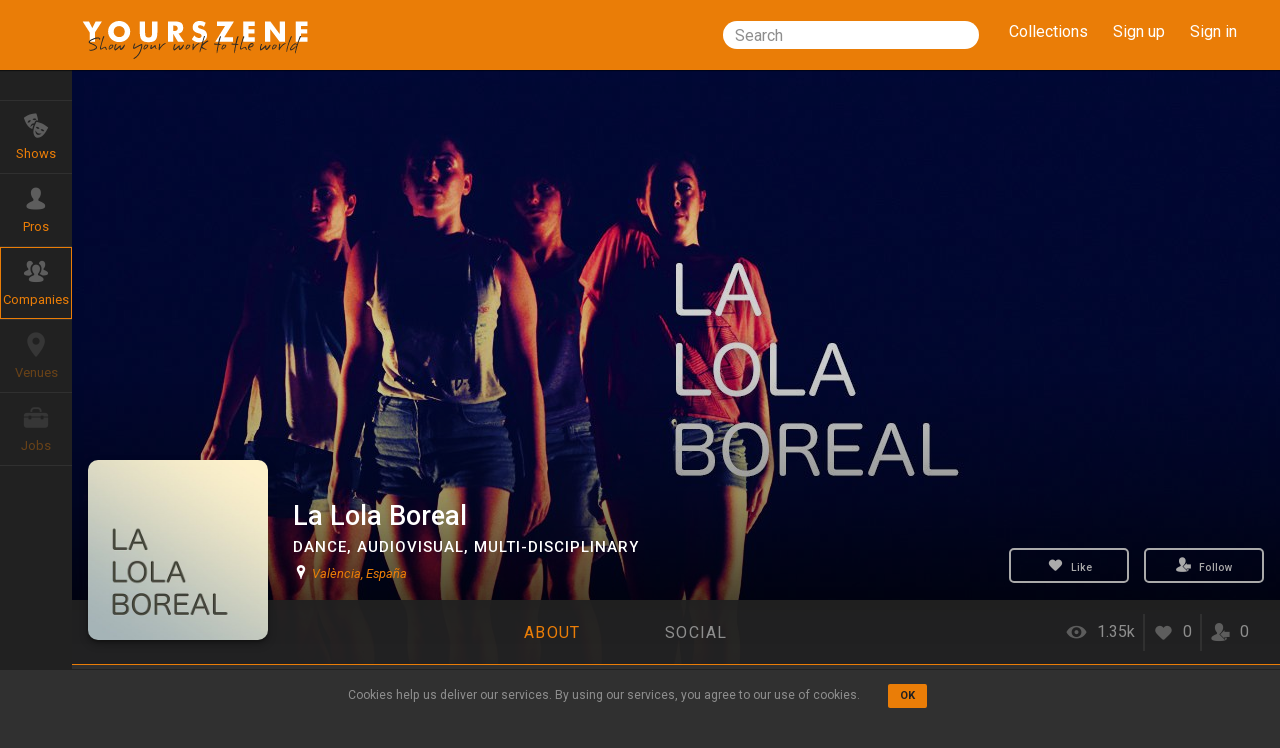

--- FILE ---
content_type: text/html; charset=utf-8
request_url: https://yourszene.com/companies/la-lola-boreal
body_size: 19868
content:
<!DOCTYPE html>
<html lang='en'>
<!-- <![endif] -->
<head>
<meta content='width=device-width, initial-scale=1.0' name='viewport'>
<meta charset='utf-8'>
<script type="text/javascript">window.NREUM||(NREUM={});NREUM.info={"beacon":"bam.nr-data.net","errorBeacon":"bam.nr-data.net","licenseKey":"85790fc77a","applicationID":"18906592","transactionName":"egpaFkpdVV5QFxsBCVQVVQxRV0odRg1bFQ==","queueTime":0,"applicationTime":229,"agent":""}</script>
<script type="text/javascript">(window.NREUM||(NREUM={})).init={ajax:{deny_list:["bam.nr-data.net"]},feature_flags:["soft_nav"]};(window.NREUM||(NREUM={})).loader_config={licenseKey:"85790fc77a",applicationID:"18906592",browserID:"18912864"};;/*! For license information please see nr-loader-rum-1.308.0.min.js.LICENSE.txt */
(()=>{var e,t,r={163:(e,t,r)=>{"use strict";r.d(t,{j:()=>E});var n=r(384),i=r(1741);var a=r(2555);r(860).K7.genericEvents;const s="experimental.resources",o="register",c=e=>{if(!e||"string"!=typeof e)return!1;try{document.createDocumentFragment().querySelector(e)}catch{return!1}return!0};var d=r(2614),u=r(944),l=r(8122);const f="[data-nr-mask]",g=e=>(0,l.a)(e,(()=>{const e={feature_flags:[],experimental:{allow_registered_children:!1,resources:!1},mask_selector:"*",block_selector:"[data-nr-block]",mask_input_options:{color:!1,date:!1,"datetime-local":!1,email:!1,month:!1,number:!1,range:!1,search:!1,tel:!1,text:!1,time:!1,url:!1,week:!1,textarea:!1,select:!1,password:!0}};return{ajax:{deny_list:void 0,block_internal:!0,enabled:!0,autoStart:!0},api:{get allow_registered_children(){return e.feature_flags.includes(o)||e.experimental.allow_registered_children},set allow_registered_children(t){e.experimental.allow_registered_children=t},duplicate_registered_data:!1},browser_consent_mode:{enabled:!1},distributed_tracing:{enabled:void 0,exclude_newrelic_header:void 0,cors_use_newrelic_header:void 0,cors_use_tracecontext_headers:void 0,allowed_origins:void 0},get feature_flags(){return e.feature_flags},set feature_flags(t){e.feature_flags=t},generic_events:{enabled:!0,autoStart:!0},harvest:{interval:30},jserrors:{enabled:!0,autoStart:!0},logging:{enabled:!0,autoStart:!0},metrics:{enabled:!0,autoStart:!0},obfuscate:void 0,page_action:{enabled:!0},page_view_event:{enabled:!0,autoStart:!0},page_view_timing:{enabled:!0,autoStart:!0},performance:{capture_marks:!1,capture_measures:!1,capture_detail:!0,resources:{get enabled(){return e.feature_flags.includes(s)||e.experimental.resources},set enabled(t){e.experimental.resources=t},asset_types:[],first_party_domains:[],ignore_newrelic:!0}},privacy:{cookies_enabled:!0},proxy:{assets:void 0,beacon:void 0},session:{expiresMs:d.wk,inactiveMs:d.BB},session_replay:{autoStart:!0,enabled:!1,preload:!1,sampling_rate:10,error_sampling_rate:100,collect_fonts:!1,inline_images:!1,fix_stylesheets:!0,mask_all_inputs:!0,get mask_text_selector(){return e.mask_selector},set mask_text_selector(t){c(t)?e.mask_selector="".concat(t,",").concat(f):""===t||null===t?e.mask_selector=f:(0,u.R)(5,t)},get block_class(){return"nr-block"},get ignore_class(){return"nr-ignore"},get mask_text_class(){return"nr-mask"},get block_selector(){return e.block_selector},set block_selector(t){c(t)?e.block_selector+=",".concat(t):""!==t&&(0,u.R)(6,t)},get mask_input_options(){return e.mask_input_options},set mask_input_options(t){t&&"object"==typeof t?e.mask_input_options={...t,password:!0}:(0,u.R)(7,t)}},session_trace:{enabled:!0,autoStart:!0},soft_navigations:{enabled:!0,autoStart:!0},spa:{enabled:!0,autoStart:!0},ssl:void 0,user_actions:{enabled:!0,elementAttributes:["id","className","tagName","type"]}}})());var p=r(6154),m=r(9324);let h=0;const v={buildEnv:m.F3,distMethod:m.Xs,version:m.xv,originTime:p.WN},b={consented:!1},y={appMetadata:{},get consented(){return this.session?.state?.consent||b.consented},set consented(e){b.consented=e},customTransaction:void 0,denyList:void 0,disabled:!1,harvester:void 0,isolatedBacklog:!1,isRecording:!1,loaderType:void 0,maxBytes:3e4,obfuscator:void 0,onerror:void 0,ptid:void 0,releaseIds:{},session:void 0,timeKeeper:void 0,registeredEntities:[],jsAttributesMetadata:{bytes:0},get harvestCount(){return++h}},_=e=>{const t=(0,l.a)(e,y),r=Object.keys(v).reduce((e,t)=>(e[t]={value:v[t],writable:!1,configurable:!0,enumerable:!0},e),{});return Object.defineProperties(t,r)};var w=r(5701);const x=e=>{const t=e.startsWith("http");e+="/",r.p=t?e:"https://"+e};var R=r(7836),k=r(3241);const A={accountID:void 0,trustKey:void 0,agentID:void 0,licenseKey:void 0,applicationID:void 0,xpid:void 0},S=e=>(0,l.a)(e,A),T=new Set;function E(e,t={},r,s){let{init:o,info:c,loader_config:d,runtime:u={},exposed:l=!0}=t;if(!c){const e=(0,n.pV)();o=e.init,c=e.info,d=e.loader_config}e.init=g(o||{}),e.loader_config=S(d||{}),c.jsAttributes??={},p.bv&&(c.jsAttributes.isWorker=!0),e.info=(0,a.D)(c);const f=e.init,m=[c.beacon,c.errorBeacon];T.has(e.agentIdentifier)||(f.proxy.assets&&(x(f.proxy.assets),m.push(f.proxy.assets)),f.proxy.beacon&&m.push(f.proxy.beacon),e.beacons=[...m],function(e){const t=(0,n.pV)();Object.getOwnPropertyNames(i.W.prototype).forEach(r=>{const n=i.W.prototype[r];if("function"!=typeof n||"constructor"===n)return;let a=t[r];e[r]&&!1!==e.exposed&&"micro-agent"!==e.runtime?.loaderType&&(t[r]=(...t)=>{const n=e[r](...t);return a?a(...t):n})})}(e),(0,n.US)("activatedFeatures",w.B)),u.denyList=[...f.ajax.deny_list||[],...f.ajax.block_internal?m:[]],u.ptid=e.agentIdentifier,u.loaderType=r,e.runtime=_(u),T.has(e.agentIdentifier)||(e.ee=R.ee.get(e.agentIdentifier),e.exposed=l,(0,k.W)({agentIdentifier:e.agentIdentifier,drained:!!w.B?.[e.agentIdentifier],type:"lifecycle",name:"initialize",feature:void 0,data:e.config})),T.add(e.agentIdentifier)}},384:(e,t,r)=>{"use strict";r.d(t,{NT:()=>s,US:()=>u,Zm:()=>o,bQ:()=>d,dV:()=>c,pV:()=>l});var n=r(6154),i=r(1863),a=r(1910);const s={beacon:"bam.nr-data.net",errorBeacon:"bam.nr-data.net"};function o(){return n.gm.NREUM||(n.gm.NREUM={}),void 0===n.gm.newrelic&&(n.gm.newrelic=n.gm.NREUM),n.gm.NREUM}function c(){let e=o();return e.o||(e.o={ST:n.gm.setTimeout,SI:n.gm.setImmediate||n.gm.setInterval,CT:n.gm.clearTimeout,XHR:n.gm.XMLHttpRequest,REQ:n.gm.Request,EV:n.gm.Event,PR:n.gm.Promise,MO:n.gm.MutationObserver,FETCH:n.gm.fetch,WS:n.gm.WebSocket},(0,a.i)(...Object.values(e.o))),e}function d(e,t){let r=o();r.initializedAgents??={},t.initializedAt={ms:(0,i.t)(),date:new Date},r.initializedAgents[e]=t}function u(e,t){o()[e]=t}function l(){return function(){let e=o();const t=e.info||{};e.info={beacon:s.beacon,errorBeacon:s.errorBeacon,...t}}(),function(){let e=o();const t=e.init||{};e.init={...t}}(),c(),function(){let e=o();const t=e.loader_config||{};e.loader_config={...t}}(),o()}},782:(e,t,r)=>{"use strict";r.d(t,{T:()=>n});const n=r(860).K7.pageViewTiming},860:(e,t,r)=>{"use strict";r.d(t,{$J:()=>u,K7:()=>c,P3:()=>d,XX:()=>i,Yy:()=>o,df:()=>a,qY:()=>n,v4:()=>s});const n="events",i="jserrors",a="browser/blobs",s="rum",o="browser/logs",c={ajax:"ajax",genericEvents:"generic_events",jserrors:i,logging:"logging",metrics:"metrics",pageAction:"page_action",pageViewEvent:"page_view_event",pageViewTiming:"page_view_timing",sessionReplay:"session_replay",sessionTrace:"session_trace",softNav:"soft_navigations",spa:"spa"},d={[c.pageViewEvent]:1,[c.pageViewTiming]:2,[c.metrics]:3,[c.jserrors]:4,[c.spa]:5,[c.ajax]:6,[c.sessionTrace]:7,[c.softNav]:8,[c.sessionReplay]:9,[c.logging]:10,[c.genericEvents]:11},u={[c.pageViewEvent]:s,[c.pageViewTiming]:n,[c.ajax]:n,[c.spa]:n,[c.softNav]:n,[c.metrics]:i,[c.jserrors]:i,[c.sessionTrace]:a,[c.sessionReplay]:a,[c.logging]:o,[c.genericEvents]:"ins"}},944:(e,t,r)=>{"use strict";r.d(t,{R:()=>i});var n=r(3241);function i(e,t){"function"==typeof console.debug&&(console.debug("New Relic Warning: https://github.com/newrelic/newrelic-browser-agent/blob/main/docs/warning-codes.md#".concat(e),t),(0,n.W)({agentIdentifier:null,drained:null,type:"data",name:"warn",feature:"warn",data:{code:e,secondary:t}}))}},1687:(e,t,r)=>{"use strict";r.d(t,{Ak:()=>d,Ze:()=>f,x3:()=>u});var n=r(3241),i=r(7836),a=r(3606),s=r(860),o=r(2646);const c={};function d(e,t){const r={staged:!1,priority:s.P3[t]||0};l(e),c[e].get(t)||c[e].set(t,r)}function u(e,t){e&&c[e]&&(c[e].get(t)&&c[e].delete(t),p(e,t,!1),c[e].size&&g(e))}function l(e){if(!e)throw new Error("agentIdentifier required");c[e]||(c[e]=new Map)}function f(e="",t="feature",r=!1){if(l(e),!e||!c[e].get(t)||r)return p(e,t);c[e].get(t).staged=!0,g(e)}function g(e){const t=Array.from(c[e]);t.every(([e,t])=>t.staged)&&(t.sort((e,t)=>e[1].priority-t[1].priority),t.forEach(([t])=>{c[e].delete(t),p(e,t)}))}function p(e,t,r=!0){const s=e?i.ee.get(e):i.ee,c=a.i.handlers;if(!s.aborted&&s.backlog&&c){if((0,n.W)({agentIdentifier:e,type:"lifecycle",name:"drain",feature:t}),r){const e=s.backlog[t],r=c[t];if(r){for(let t=0;e&&t<e.length;++t)m(e[t],r);Object.entries(r).forEach(([e,t])=>{Object.values(t||{}).forEach(t=>{t[0]?.on&&t[0]?.context()instanceof o.y&&t[0].on(e,t[1])})})}}s.isolatedBacklog||delete c[t],s.backlog[t]=null,s.emit("drain-"+t,[])}}function m(e,t){var r=e[1];Object.values(t[r]||{}).forEach(t=>{var r=e[0];if(t[0]===r){var n=t[1],i=e[3],a=e[2];n.apply(i,a)}})}},1738:(e,t,r)=>{"use strict";r.d(t,{U:()=>g,Y:()=>f});var n=r(3241),i=r(9908),a=r(1863),s=r(944),o=r(5701),c=r(3969),d=r(8362),u=r(860),l=r(4261);function f(e,t,r,a){const f=a||r;!f||f[e]&&f[e]!==d.d.prototype[e]||(f[e]=function(){(0,i.p)(c.xV,["API/"+e+"/called"],void 0,u.K7.metrics,r.ee),(0,n.W)({agentIdentifier:r.agentIdentifier,drained:!!o.B?.[r.agentIdentifier],type:"data",name:"api",feature:l.Pl+e,data:{}});try{return t.apply(this,arguments)}catch(e){(0,s.R)(23,e)}})}function g(e,t,r,n,s){const o=e.info;null===r?delete o.jsAttributes[t]:o.jsAttributes[t]=r,(s||null===r)&&(0,i.p)(l.Pl+n,[(0,a.t)(),t,r],void 0,"session",e.ee)}},1741:(e,t,r)=>{"use strict";r.d(t,{W:()=>a});var n=r(944),i=r(4261);class a{#e(e,...t){if(this[e]!==a.prototype[e])return this[e](...t);(0,n.R)(35,e)}addPageAction(e,t){return this.#e(i.hG,e,t)}register(e){return this.#e(i.eY,e)}recordCustomEvent(e,t){return this.#e(i.fF,e,t)}setPageViewName(e,t){return this.#e(i.Fw,e,t)}setCustomAttribute(e,t,r){return this.#e(i.cD,e,t,r)}noticeError(e,t){return this.#e(i.o5,e,t)}setUserId(e,t=!1){return this.#e(i.Dl,e,t)}setApplicationVersion(e){return this.#e(i.nb,e)}setErrorHandler(e){return this.#e(i.bt,e)}addRelease(e,t){return this.#e(i.k6,e,t)}log(e,t){return this.#e(i.$9,e,t)}start(){return this.#e(i.d3)}finished(e){return this.#e(i.BL,e)}recordReplay(){return this.#e(i.CH)}pauseReplay(){return this.#e(i.Tb)}addToTrace(e){return this.#e(i.U2,e)}setCurrentRouteName(e){return this.#e(i.PA,e)}interaction(e){return this.#e(i.dT,e)}wrapLogger(e,t,r){return this.#e(i.Wb,e,t,r)}measure(e,t){return this.#e(i.V1,e,t)}consent(e){return this.#e(i.Pv,e)}}},1863:(e,t,r)=>{"use strict";function n(){return Math.floor(performance.now())}r.d(t,{t:()=>n})},1910:(e,t,r)=>{"use strict";r.d(t,{i:()=>a});var n=r(944);const i=new Map;function a(...e){return e.every(e=>{if(i.has(e))return i.get(e);const t="function"==typeof e?e.toString():"",r=t.includes("[native code]"),a=t.includes("nrWrapper");return r||a||(0,n.R)(64,e?.name||t),i.set(e,r),r})}},2555:(e,t,r)=>{"use strict";r.d(t,{D:()=>o,f:()=>s});var n=r(384),i=r(8122);const a={beacon:n.NT.beacon,errorBeacon:n.NT.errorBeacon,licenseKey:void 0,applicationID:void 0,sa:void 0,queueTime:void 0,applicationTime:void 0,ttGuid:void 0,user:void 0,account:void 0,product:void 0,extra:void 0,jsAttributes:{},userAttributes:void 0,atts:void 0,transactionName:void 0,tNamePlain:void 0};function s(e){try{return!!e.licenseKey&&!!e.errorBeacon&&!!e.applicationID}catch(e){return!1}}const o=e=>(0,i.a)(e,a)},2614:(e,t,r)=>{"use strict";r.d(t,{BB:()=>s,H3:()=>n,g:()=>d,iL:()=>c,tS:()=>o,uh:()=>i,wk:()=>a});const n="NRBA",i="SESSION",a=144e5,s=18e5,o={STARTED:"session-started",PAUSE:"session-pause",RESET:"session-reset",RESUME:"session-resume",UPDATE:"session-update"},c={SAME_TAB:"same-tab",CROSS_TAB:"cross-tab"},d={OFF:0,FULL:1,ERROR:2}},2646:(e,t,r)=>{"use strict";r.d(t,{y:()=>n});class n{constructor(e){this.contextId=e}}},2843:(e,t,r)=>{"use strict";r.d(t,{G:()=>a,u:()=>i});var n=r(3878);function i(e,t=!1,r,i){(0,n.DD)("visibilitychange",function(){if(t)return void("hidden"===document.visibilityState&&e());e(document.visibilityState)},r,i)}function a(e,t,r){(0,n.sp)("pagehide",e,t,r)}},3241:(e,t,r)=>{"use strict";r.d(t,{W:()=>a});var n=r(6154);const i="newrelic";function a(e={}){try{n.gm.dispatchEvent(new CustomEvent(i,{detail:e}))}catch(e){}}},3606:(e,t,r)=>{"use strict";r.d(t,{i:()=>a});var n=r(9908);a.on=s;var i=a.handlers={};function a(e,t,r,a){s(a||n.d,i,e,t,r)}function s(e,t,r,i,a){a||(a="feature"),e||(e=n.d);var s=t[a]=t[a]||{};(s[r]=s[r]||[]).push([e,i])}},3878:(e,t,r)=>{"use strict";function n(e,t){return{capture:e,passive:!1,signal:t}}function i(e,t,r=!1,i){window.addEventListener(e,t,n(r,i))}function a(e,t,r=!1,i){document.addEventListener(e,t,n(r,i))}r.d(t,{DD:()=>a,jT:()=>n,sp:()=>i})},3969:(e,t,r)=>{"use strict";r.d(t,{TZ:()=>n,XG:()=>o,rs:()=>i,xV:()=>s,z_:()=>a});const n=r(860).K7.metrics,i="sm",a="cm",s="storeSupportabilityMetrics",o="storeEventMetrics"},4234:(e,t,r)=>{"use strict";r.d(t,{W:()=>a});var n=r(7836),i=r(1687);class a{constructor(e,t){this.agentIdentifier=e,this.ee=n.ee.get(e),this.featureName=t,this.blocked=!1}deregisterDrain(){(0,i.x3)(this.agentIdentifier,this.featureName)}}},4261:(e,t,r)=>{"use strict";r.d(t,{$9:()=>d,BL:()=>o,CH:()=>g,Dl:()=>_,Fw:()=>y,PA:()=>h,Pl:()=>n,Pv:()=>k,Tb:()=>l,U2:()=>a,V1:()=>R,Wb:()=>x,bt:()=>b,cD:()=>v,d3:()=>w,dT:()=>c,eY:()=>p,fF:()=>f,hG:()=>i,k6:()=>s,nb:()=>m,o5:()=>u});const n="api-",i="addPageAction",a="addToTrace",s="addRelease",o="finished",c="interaction",d="log",u="noticeError",l="pauseReplay",f="recordCustomEvent",g="recordReplay",p="register",m="setApplicationVersion",h="setCurrentRouteName",v="setCustomAttribute",b="setErrorHandler",y="setPageViewName",_="setUserId",w="start",x="wrapLogger",R="measure",k="consent"},5289:(e,t,r)=>{"use strict";r.d(t,{GG:()=>s,Qr:()=>c,sB:()=>o});var n=r(3878),i=r(6389);function a(){return"undefined"==typeof document||"complete"===document.readyState}function s(e,t){if(a())return e();const r=(0,i.J)(e),s=setInterval(()=>{a()&&(clearInterval(s),r())},500);(0,n.sp)("load",r,t)}function o(e){if(a())return e();(0,n.DD)("DOMContentLoaded",e)}function c(e){if(a())return e();(0,n.sp)("popstate",e)}},5607:(e,t,r)=>{"use strict";r.d(t,{W:()=>n});const n=(0,r(9566).bz)()},5701:(e,t,r)=>{"use strict";r.d(t,{B:()=>a,t:()=>s});var n=r(3241);const i=new Set,a={};function s(e,t){const r=t.agentIdentifier;a[r]??={},e&&"object"==typeof e&&(i.has(r)||(t.ee.emit("rumresp",[e]),a[r]=e,i.add(r),(0,n.W)({agentIdentifier:r,loaded:!0,drained:!0,type:"lifecycle",name:"load",feature:void 0,data:e})))}},6154:(e,t,r)=>{"use strict";r.d(t,{OF:()=>c,RI:()=>i,WN:()=>u,bv:()=>a,eN:()=>l,gm:()=>s,mw:()=>o,sb:()=>d});var n=r(1863);const i="undefined"!=typeof window&&!!window.document,a="undefined"!=typeof WorkerGlobalScope&&("undefined"!=typeof self&&self instanceof WorkerGlobalScope&&self.navigator instanceof WorkerNavigator||"undefined"!=typeof globalThis&&globalThis instanceof WorkerGlobalScope&&globalThis.navigator instanceof WorkerNavigator),s=i?window:"undefined"!=typeof WorkerGlobalScope&&("undefined"!=typeof self&&self instanceof WorkerGlobalScope&&self||"undefined"!=typeof globalThis&&globalThis instanceof WorkerGlobalScope&&globalThis),o=Boolean("hidden"===s?.document?.visibilityState),c=/iPad|iPhone|iPod/.test(s.navigator?.userAgent),d=c&&"undefined"==typeof SharedWorker,u=((()=>{const e=s.navigator?.userAgent?.match(/Firefox[/\s](\d+\.\d+)/);Array.isArray(e)&&e.length>=2&&e[1]})(),Date.now()-(0,n.t)()),l=()=>"undefined"!=typeof PerformanceNavigationTiming&&s?.performance?.getEntriesByType("navigation")?.[0]?.responseStart},6389:(e,t,r)=>{"use strict";function n(e,t=500,r={}){const n=r?.leading||!1;let i;return(...r)=>{n&&void 0===i&&(e.apply(this,r),i=setTimeout(()=>{i=clearTimeout(i)},t)),n||(clearTimeout(i),i=setTimeout(()=>{e.apply(this,r)},t))}}function i(e){let t=!1;return(...r)=>{t||(t=!0,e.apply(this,r))}}r.d(t,{J:()=>i,s:()=>n})},6630:(e,t,r)=>{"use strict";r.d(t,{T:()=>n});const n=r(860).K7.pageViewEvent},7699:(e,t,r)=>{"use strict";r.d(t,{It:()=>a,KC:()=>o,No:()=>i,qh:()=>s});var n=r(860);const i=16e3,a=1e6,s="SESSION_ERROR",o={[n.K7.logging]:!0,[n.K7.genericEvents]:!1,[n.K7.jserrors]:!1,[n.K7.ajax]:!1}},7836:(e,t,r)=>{"use strict";r.d(t,{P:()=>o,ee:()=>c});var n=r(384),i=r(8990),a=r(2646),s=r(5607);const o="nr@context:".concat(s.W),c=function e(t,r){var n={},s={},u={},l=!1;try{l=16===r.length&&d.initializedAgents?.[r]?.runtime.isolatedBacklog}catch(e){}var f={on:p,addEventListener:p,removeEventListener:function(e,t){var r=n[e];if(!r)return;for(var i=0;i<r.length;i++)r[i]===t&&r.splice(i,1)},emit:function(e,r,n,i,a){!1!==a&&(a=!0);if(c.aborted&&!i)return;t&&a&&t.emit(e,r,n);var o=g(n);m(e).forEach(e=>{e.apply(o,r)});var d=v()[s[e]];d&&d.push([f,e,r,o]);return o},get:h,listeners:m,context:g,buffer:function(e,t){const r=v();if(t=t||"feature",f.aborted)return;Object.entries(e||{}).forEach(([e,n])=>{s[n]=t,t in r||(r[t]=[])})},abort:function(){f._aborted=!0,Object.keys(f.backlog).forEach(e=>{delete f.backlog[e]})},isBuffering:function(e){return!!v()[s[e]]},debugId:r,backlog:l?{}:t&&"object"==typeof t.backlog?t.backlog:{},isolatedBacklog:l};return Object.defineProperty(f,"aborted",{get:()=>{let e=f._aborted||!1;return e||(t&&(e=t.aborted),e)}}),f;function g(e){return e&&e instanceof a.y?e:e?(0,i.I)(e,o,()=>new a.y(o)):new a.y(o)}function p(e,t){n[e]=m(e).concat(t)}function m(e){return n[e]||[]}function h(t){return u[t]=u[t]||e(f,t)}function v(){return f.backlog}}(void 0,"globalEE"),d=(0,n.Zm)();d.ee||(d.ee=c)},8122:(e,t,r)=>{"use strict";r.d(t,{a:()=>i});var n=r(944);function i(e,t){try{if(!e||"object"!=typeof e)return(0,n.R)(3);if(!t||"object"!=typeof t)return(0,n.R)(4);const r=Object.create(Object.getPrototypeOf(t),Object.getOwnPropertyDescriptors(t)),a=0===Object.keys(r).length?e:r;for(let s in a)if(void 0!==e[s])try{if(null===e[s]){r[s]=null;continue}Array.isArray(e[s])&&Array.isArray(t[s])?r[s]=Array.from(new Set([...e[s],...t[s]])):"object"==typeof e[s]&&"object"==typeof t[s]?r[s]=i(e[s],t[s]):r[s]=e[s]}catch(e){r[s]||(0,n.R)(1,e)}return r}catch(e){(0,n.R)(2,e)}}},8362:(e,t,r)=>{"use strict";r.d(t,{d:()=>a});var n=r(9566),i=r(1741);class a extends i.W{agentIdentifier=(0,n.LA)(16)}},8374:(e,t,r)=>{r.nc=(()=>{try{return document?.currentScript?.nonce}catch(e){}return""})()},8990:(e,t,r)=>{"use strict";r.d(t,{I:()=>i});var n=Object.prototype.hasOwnProperty;function i(e,t,r){if(n.call(e,t))return e[t];var i=r();if(Object.defineProperty&&Object.keys)try{return Object.defineProperty(e,t,{value:i,writable:!0,enumerable:!1}),i}catch(e){}return e[t]=i,i}},9324:(e,t,r)=>{"use strict";r.d(t,{F3:()=>i,Xs:()=>a,xv:()=>n});const n="1.308.0",i="PROD",a="CDN"},9566:(e,t,r)=>{"use strict";r.d(t,{LA:()=>o,bz:()=>s});var n=r(6154);const i="xxxxxxxx-xxxx-4xxx-yxxx-xxxxxxxxxxxx";function a(e,t){return e?15&e[t]:16*Math.random()|0}function s(){const e=n.gm?.crypto||n.gm?.msCrypto;let t,r=0;return e&&e.getRandomValues&&(t=e.getRandomValues(new Uint8Array(30))),i.split("").map(e=>"x"===e?a(t,r++).toString(16):"y"===e?(3&a()|8).toString(16):e).join("")}function o(e){const t=n.gm?.crypto||n.gm?.msCrypto;let r,i=0;t&&t.getRandomValues&&(r=t.getRandomValues(new Uint8Array(e)));const s=[];for(var o=0;o<e;o++)s.push(a(r,i++).toString(16));return s.join("")}},9908:(e,t,r)=>{"use strict";r.d(t,{d:()=>n,p:()=>i});var n=r(7836).ee.get("handle");function i(e,t,r,i,a){a?(a.buffer([e],i),a.emit(e,t,r)):(n.buffer([e],i),n.emit(e,t,r))}}},n={};function i(e){var t=n[e];if(void 0!==t)return t.exports;var a=n[e]={exports:{}};return r[e](a,a.exports,i),a.exports}i.m=r,i.d=(e,t)=>{for(var r in t)i.o(t,r)&&!i.o(e,r)&&Object.defineProperty(e,r,{enumerable:!0,get:t[r]})},i.f={},i.e=e=>Promise.all(Object.keys(i.f).reduce((t,r)=>(i.f[r](e,t),t),[])),i.u=e=>"nr-rum-1.308.0.min.js",i.o=(e,t)=>Object.prototype.hasOwnProperty.call(e,t),e={},t="NRBA-1.308.0.PROD:",i.l=(r,n,a,s)=>{if(e[r])e[r].push(n);else{var o,c;if(void 0!==a)for(var d=document.getElementsByTagName("script"),u=0;u<d.length;u++){var l=d[u];if(l.getAttribute("src")==r||l.getAttribute("data-webpack")==t+a){o=l;break}}if(!o){c=!0;var f={296:"sha512-+MIMDsOcckGXa1EdWHqFNv7P+JUkd5kQwCBr3KE6uCvnsBNUrdSt4a/3/L4j4TxtnaMNjHpza2/erNQbpacJQA=="};(o=document.createElement("script")).charset="utf-8",i.nc&&o.setAttribute("nonce",i.nc),o.setAttribute("data-webpack",t+a),o.src=r,0!==o.src.indexOf(window.location.origin+"/")&&(o.crossOrigin="anonymous"),f[s]&&(o.integrity=f[s])}e[r]=[n];var g=(t,n)=>{o.onerror=o.onload=null,clearTimeout(p);var i=e[r];if(delete e[r],o.parentNode&&o.parentNode.removeChild(o),i&&i.forEach(e=>e(n)),t)return t(n)},p=setTimeout(g.bind(null,void 0,{type:"timeout",target:o}),12e4);o.onerror=g.bind(null,o.onerror),o.onload=g.bind(null,o.onload),c&&document.head.appendChild(o)}},i.r=e=>{"undefined"!=typeof Symbol&&Symbol.toStringTag&&Object.defineProperty(e,Symbol.toStringTag,{value:"Module"}),Object.defineProperty(e,"__esModule",{value:!0})},i.p="https://js-agent.newrelic.com/",(()=>{var e={374:0,840:0};i.f.j=(t,r)=>{var n=i.o(e,t)?e[t]:void 0;if(0!==n)if(n)r.push(n[2]);else{var a=new Promise((r,i)=>n=e[t]=[r,i]);r.push(n[2]=a);var s=i.p+i.u(t),o=new Error;i.l(s,r=>{if(i.o(e,t)&&(0!==(n=e[t])&&(e[t]=void 0),n)){var a=r&&("load"===r.type?"missing":r.type),s=r&&r.target&&r.target.src;o.message="Loading chunk "+t+" failed: ("+a+": "+s+")",o.name="ChunkLoadError",o.type=a,o.request=s,n[1](o)}},"chunk-"+t,t)}};var t=(t,r)=>{var n,a,[s,o,c]=r,d=0;if(s.some(t=>0!==e[t])){for(n in o)i.o(o,n)&&(i.m[n]=o[n]);if(c)c(i)}for(t&&t(r);d<s.length;d++)a=s[d],i.o(e,a)&&e[a]&&e[a][0](),e[a]=0},r=self["webpackChunk:NRBA-1.308.0.PROD"]=self["webpackChunk:NRBA-1.308.0.PROD"]||[];r.forEach(t.bind(null,0)),r.push=t.bind(null,r.push.bind(r))})(),(()=>{"use strict";i(8374);var e=i(8362),t=i(860);const r=Object.values(t.K7);var n=i(163);var a=i(9908),s=i(1863),o=i(4261),c=i(1738);var d=i(1687),u=i(4234),l=i(5289),f=i(6154),g=i(944),p=i(384);const m=e=>f.RI&&!0===e?.privacy.cookies_enabled;function h(e){return!!(0,p.dV)().o.MO&&m(e)&&!0===e?.session_trace.enabled}var v=i(6389),b=i(7699);class y extends u.W{constructor(e,t){super(e.agentIdentifier,t),this.agentRef=e,this.abortHandler=void 0,this.featAggregate=void 0,this.loadedSuccessfully=void 0,this.onAggregateImported=new Promise(e=>{this.loadedSuccessfully=e}),this.deferred=Promise.resolve(),!1===e.init[this.featureName].autoStart?this.deferred=new Promise((t,r)=>{this.ee.on("manual-start-all",(0,v.J)(()=>{(0,d.Ak)(e.agentIdentifier,this.featureName),t()}))}):(0,d.Ak)(e.agentIdentifier,t)}importAggregator(e,t,r={}){if(this.featAggregate)return;const n=async()=>{let n;await this.deferred;try{if(m(e.init)){const{setupAgentSession:t}=await i.e(296).then(i.bind(i,3305));n=t(e)}}catch(e){(0,g.R)(20,e),this.ee.emit("internal-error",[e]),(0,a.p)(b.qh,[e],void 0,this.featureName,this.ee)}try{if(!this.#t(this.featureName,n,e.init))return(0,d.Ze)(this.agentIdentifier,this.featureName),void this.loadedSuccessfully(!1);const{Aggregate:i}=await t();this.featAggregate=new i(e,r),e.runtime.harvester.initializedAggregates.push(this.featAggregate),this.loadedSuccessfully(!0)}catch(e){(0,g.R)(34,e),this.abortHandler?.(),(0,d.Ze)(this.agentIdentifier,this.featureName,!0),this.loadedSuccessfully(!1),this.ee&&this.ee.abort()}};f.RI?(0,l.GG)(()=>n(),!0):n()}#t(e,r,n){if(this.blocked)return!1;switch(e){case t.K7.sessionReplay:return h(n)&&!!r;case t.K7.sessionTrace:return!!r;default:return!0}}}var _=i(6630),w=i(2614),x=i(3241);class R extends y{static featureName=_.T;constructor(e){var t;super(e,_.T),this.setupInspectionEvents(e.agentIdentifier),t=e,(0,c.Y)(o.Fw,function(e,r){"string"==typeof e&&("/"!==e.charAt(0)&&(e="/"+e),t.runtime.customTransaction=(r||"http://custom.transaction")+e,(0,a.p)(o.Pl+o.Fw,[(0,s.t)()],void 0,void 0,t.ee))},t),this.importAggregator(e,()=>i.e(296).then(i.bind(i,3943)))}setupInspectionEvents(e){const t=(t,r)=>{t&&(0,x.W)({agentIdentifier:e,timeStamp:t.timeStamp,loaded:"complete"===t.target.readyState,type:"window",name:r,data:t.target.location+""})};(0,l.sB)(e=>{t(e,"DOMContentLoaded")}),(0,l.GG)(e=>{t(e,"load")}),(0,l.Qr)(e=>{t(e,"navigate")}),this.ee.on(w.tS.UPDATE,(t,r)=>{(0,x.W)({agentIdentifier:e,type:"lifecycle",name:"session",data:r})})}}class k extends e.d{constructor(e){var t;(super(),f.gm)?(this.features={},(0,p.bQ)(this.agentIdentifier,this),this.desiredFeatures=new Set(e.features||[]),this.desiredFeatures.add(R),(0,n.j)(this,e,e.loaderType||"agent"),t=this,(0,c.Y)(o.cD,function(e,r,n=!1){if("string"==typeof e){if(["string","number","boolean"].includes(typeof r)||null===r)return(0,c.U)(t,e,r,o.cD,n);(0,g.R)(40,typeof r)}else(0,g.R)(39,typeof e)},t),function(e){(0,c.Y)(o.Dl,function(t,r=!1){if("string"!=typeof t&&null!==t)return void(0,g.R)(41,typeof t);const n=e.info.jsAttributes["enduser.id"];r&&null!=n&&n!==t?(0,a.p)(o.Pl+"setUserIdAndResetSession",[t],void 0,"session",e.ee):(0,c.U)(e,"enduser.id",t,o.Dl,!0)},e)}(this),function(e){(0,c.Y)(o.nb,function(t){if("string"==typeof t||null===t)return(0,c.U)(e,"application.version",t,o.nb,!1);(0,g.R)(42,typeof t)},e)}(this),function(e){(0,c.Y)(o.d3,function(){e.ee.emit("manual-start-all")},e)}(this),function(e){(0,c.Y)(o.Pv,function(t=!0){if("boolean"==typeof t){if((0,a.p)(o.Pl+o.Pv,[t],void 0,"session",e.ee),e.runtime.consented=t,t){const t=e.features.page_view_event;t.onAggregateImported.then(e=>{const r=t.featAggregate;e&&!r.sentRum&&r.sendRum()})}}else(0,g.R)(65,typeof t)},e)}(this),this.run()):(0,g.R)(21)}get config(){return{info:this.info,init:this.init,loader_config:this.loader_config,runtime:this.runtime}}get api(){return this}run(){try{const e=function(e){const t={};return r.forEach(r=>{t[r]=!!e[r]?.enabled}),t}(this.init),n=[...this.desiredFeatures];n.sort((e,r)=>t.P3[e.featureName]-t.P3[r.featureName]),n.forEach(r=>{if(!e[r.featureName]&&r.featureName!==t.K7.pageViewEvent)return;if(r.featureName===t.K7.spa)return void(0,g.R)(67);const n=function(e){switch(e){case t.K7.ajax:return[t.K7.jserrors];case t.K7.sessionTrace:return[t.K7.ajax,t.K7.pageViewEvent];case t.K7.sessionReplay:return[t.K7.sessionTrace];case t.K7.pageViewTiming:return[t.K7.pageViewEvent];default:return[]}}(r.featureName).filter(e=>!(e in this.features));n.length>0&&(0,g.R)(36,{targetFeature:r.featureName,missingDependencies:n}),this.features[r.featureName]=new r(this)})}catch(e){(0,g.R)(22,e);for(const e in this.features)this.features[e].abortHandler?.();const t=(0,p.Zm)();delete t.initializedAgents[this.agentIdentifier]?.features,delete this.sharedAggregator;return t.ee.get(this.agentIdentifier).abort(),!1}}}var A=i(2843),S=i(782);class T extends y{static featureName=S.T;constructor(e){super(e,S.T),f.RI&&((0,A.u)(()=>(0,a.p)("docHidden",[(0,s.t)()],void 0,S.T,this.ee),!0),(0,A.G)(()=>(0,a.p)("winPagehide",[(0,s.t)()],void 0,S.T,this.ee)),this.importAggregator(e,()=>i.e(296).then(i.bind(i,2117))))}}var E=i(3969);class I extends y{static featureName=E.TZ;constructor(e){super(e,E.TZ),f.RI&&document.addEventListener("securitypolicyviolation",e=>{(0,a.p)(E.xV,["Generic/CSPViolation/Detected"],void 0,this.featureName,this.ee)}),this.importAggregator(e,()=>i.e(296).then(i.bind(i,9623)))}}new k({features:[R,T,I],loaderType:"lite"})})()})();</script>
<title>La Lola Boreal :: Dance, Audiovisual, Multi-disciplinary </title>
<meta content='608591259185276' property='fb:app_id'>
<meta content='Yourszene' property='og:site_name'>
<meta content='@yourszene' property='twitter:site'>
<meta content='yzsn_devel:show' property='og:type'>
<meta content='La Lola Boreal' property='og:title'>
<meta content='La Lola Boreal' property='twitter:title'>
<meta content='https://dh7euyu3crai7.cloudfront.net/images/917f6880-4941-4a06-8ba6-dbd2319b4709/cropped.jpg?1484738430' property='og:image'>
<meta content='https://dh7euyu3crai7.cloudfront.net/images/917f6880-4941-4a06-8ba6-dbd2319b4709/cropped.jpg?1484738430' property='twitter:image:src'>
<meta content='La Lola Boreal nace en Valencia en 2012 con el objetivo de dar forma al grupo de trabajo originado para la creación de la obra Villa Quitapenas.&#x000A;El equipo trabaja en un contexto interdisciplinar y colaborativo, en el cual investiga y experimenta las posibilidades de interacción con el público. Crea dentro del ámbito escénico, conjugando tecnología, artes visuales y danza.&#x000A;Si bien es cierto que La Lola Boreal es una compañía emergente, también lo es su punto de partida, un enfoque del arte escénico fresco, novedoso y diferente.&#x000A;“Villa Quitapenas”, su primer espectáculo, ha sido el resultado de la investigación de dos Proyectos Final de Máster, en la Facultad de Bellas Artes de la UPV (Valencia). Además, fue seleccionada para una Residencia Artística en Barcelona (Fabra i Coats- Telenoika-Mira!), Residencia de creación en el Centro de Creación Artes Vivas “El Tutú de la Abuela”, el Festival Cabanyal Intim (2013), el Ciclo Emergentes 2013 (Teatro Rialto, Valencia), el Festival Fringe 2014 (Madrid), Circuito de la Red de Teatros Alternativos (2015) y recomendada por La Comisión de Ballet, Danza y Artes del Movimiento de La Red. “Bubalú. No todo nos parece una mierda”, su cuarto espectáculo, ya ha sido seleccionado para residencias Artísticas en el Centro Coreográfico de la Gomera y el COMISSURAespai ' property='og:description'>
<meta content='La Lola Boreal nace en Valencia en 2012 con el objetivo de dar forma al grupo de trabajo originado para la creación de la obra Villa Quitapenas.&#x000A;El equipo trabaja en un contexto interdisciplinar y colaborativo, en el cual investiga y experimenta las posibilidades de interacción con el público. Crea dentro del ámbito escénico, conjugando tecnología, artes visuales y danza.&#x000A;Si bien es cierto que La Lola Boreal es una compañía emergente, también lo es su punto de partida, un enfoque del arte escénico fresco, novedoso y diferente.&#x000A;“Villa Quitapenas”, su primer espectáculo, ha sido el resultado de la investigación de dos Proyectos Final de Máster, en la Facultad de Bellas Artes de la UPV (Valencia). Además, fue seleccionada para una Residencia Artística en Barcelona (Fabra i Coats- Telenoika-Mira!), Residencia de creación en el Centro de Creación Artes Vivas “El Tutú de la Abuela”, el Festival Cabanyal Intim (2013), el Ciclo Emergentes 2013 (Teatro Rialto, Valencia), el Festival Fringe 2014 (Madrid), Circuito de la Red de Teatros Alternativos (2015) y recomendada por La Comisión de Ballet, Danza y Artes del Movimiento de La Red. “Bubalú. No todo nos parece una mierda”, su cuarto espectáculo, ya ha sido seleccionado para residencias Artísticas en el Centro Coreográfico de la Gomera y el COMISSURAespai ' property='twitter:description'>

<link href='/apple-touch-icon-57x57.png' rel='apple-touch-icon-precomposed' sizes='57x57'>
<link href='/apple-touch-icon-114x114.png' rel='apple-touch-icon-precomposed' sizes='114x114'>
<link href='/apple-touch-icon-72x72.png' rel='apple-touch-icon-precomposed' sizes='72x72'>
<link href='/apple-touch-icon-144x144.png' rel='apple-touch-icon-precomposed' sizes='144x144'>
<link href='/apple-touch-icon-60x60.png' rel='apple-touch-icon-precomposed' sizes='60x60'>
<link href='/apple-touch-icon-120x120.png' rel='apple-touch-icon-precomposed' sizes='120x120'>
<link href='/apple-touch-icon-76x76.png' rel='apple-touch-icon-precomposed' sizes='76x76'>
<link href='/apple-touch-icon-152x152.png' rel='apple-touch-icon-precomposed' sizes='152x152'>
<link href='/favicon-196x196.png' rel='icon' sizes='196x196' type='image/png'>
<link href='/favicon-96x96.png' rel='icon' sizes='96x96' type='image/png'>
<link href='/favicon-32x32.png' rel='icon' sizes='32x32' type='image/png'>
<link href='/favicon-16x16.png' rel='icon' sizes='16x16' type='image/png'>
<link href='/favicon-128.png' rel='icon' sizes='128x128' type='image/png'>
<meta content='Yourszene ' name='application-name'>
<meta content='#FFFFFF' name='msapplication-TileColor'>
<meta content='/mstile-144x144.png' name='msapplication-TileImage'>
<meta content='/mstile-70x70.png' name='msapplication-square70x70logo'>
<meta content='/mstile-150x150.png' name='msapplication-square150x150logo'>
<meta content='/mstile-310x150.png' name='msapplication-wide310x150logo'>
<meta content='/mstile-310x310.png' name='msapplication-square310x310logo'>

<link href='https://yourszene.com/companies/la-lola-boreal?locale=es' hreflang='es' rel='alternate'>
<link href='https://yourszene.com/companies/la-lola-boreal?locale=en' hreflang='en' rel='alternate'>
<link href='https://yourszene.com/companies/la-lola-boreal?locale=de' hreflang='de' rel='alternate'>
<link href='https://yourszene.com/companies/la-lola-boreal?locale=ca' hreflang='ca' rel='alternate'>

<link href='//fonts.googleapis.com/css?family=Playfair+Display|Roboto:400,400i,500,700' rel='stylesheet' type='text/css'>
<link href='//plus.google.com/114567984935047187502' rel='publisher'>
<script src="https://assets.yourszene.com/assets/application-93f6b1b829906abc96950affd682cefbd44ecd69966b25b8f0f5039d2e16161b.js"></script>
<link rel="stylesheet" media="screen" href="https://assets.yourszene.com/assets/application-6863ec0f15de3f0cb539c0c25ce953a6fb2914dc863225ec1417df5ac2eddc83.css" />
<meta name="csrf-param" content="authenticity_token" />
<meta name="csrf-token" content="ed5bfXhVoqAg++AI66Gv/TXQD7AF1sdeQttsTCSMWtPNyk63I+LvjfFBHqHmrAQewD3Lpb05t6l1kynKiLN7OQ==" />
</head>
<body class='c_companies a_show' data-locale='en'>
<script type='text/javascript'>
(function() {
  var fbAppId;

  fbAppId = 608591259185276;

  window.fbAsyncInit = function() {
    FB.init({
      appId: fbAppId,
      status: true,
      cookie: true,
      xfbml: true,
      version: 'v2.0'
    });
  };

  (function(d, s, id) {
    var fjs, js;
    js = void 0;
    fjs = d.getElementsByTagName(s)[0];
    if (d.getElementById(id)) {
      return;
    }
    js = d.createElement(s);
    js.id = id;
    js.src = '//connect.facebook.net/en_US/sdk.js';
    fjs.parentNode.insertBefore(js, fjs);
  })(document, 'script', 'facebook-jssdk');

}).call(this);

var sidebar_status = -1


</script>
<nav class='top-bar' data-topbar=''>
<ul class='title-area'>
<li>
<i class='icon-sidebar_01' id='menu_button'></i>
</li>
<li><a class="logo" data-no-turbolink="true" href="/"></a></li>
</ul>
<div class='top-bar-section'>
<ul class='right'>
<li class='has-form searchbar'>
<div class='row collapse'>
<div class='box'>
<div class='container-4'>
<form id="search_form" action="/search/index" accept-charset="UTF-8" method="post"><input name="utf8" type="hidden" value="&#x2713;" />
<select class='search-combo' id='search' name='search' placeholder='Search...' style='width: 100%' type='text'>
<option>Search</option>
</select>
</form>

</div>
</div>
</div>
</li>
<li>
<a href="/collections">Collections</a>
</li>
<li class='sign_up'>
<a class="devise_modal" href="/users/sign_up">Sign up</a>
</li>
<li class='sign_in'>
<a class="devise_modal" href="/users/sign_in">Sign in</a>
</li>
</ul>
</div>
<i class='icon-login_01' id='menu_button_right'></i>
</nav>
<div id='top_drag_menu'>
<div class='message'></div>
<div class='actions'>
<div class='decent_button' id='refresh'>Refresh</div>
<div class='decent_button' id='ok'>Refresh</div>
</div>
</div>
<div class='reveal-modal' data-reveal='' id='modal_devise'></div>
<script>
  $("body").on('click', 'a.devise_modal', function(event) {
    event.preventDefault();
    $.ajax($(this).attr('href')).done(function(content) {
      $('#modal_devise').html(content).foundation('reveal', 'open');
    });
  });
  $("#modal_devise").on('open', function() {
    if ($(this).hasClass('open')) {
      $(this).foundation('reveal', 'close');
    }
  });
  $("#modal_devise").on('change', '#show_password', function() {
    if ($('#show_password').is(':checked'))
      $('#user_password').attr('type', 'text');
    else
      $('#user_password').attr('type', 'password');
  });
</script>


<div id='wrapper'>
<div id='sidebar_left'>
<ul>
<li class='sep'></li>
<li>
<a href="/shows"><div class='icon'>
<i class='icon-show_01'></i>
</div>
<div class='text'>
Shows
</div>
</a></li>
<li class='sep'></li>
<li>
<a href="/professionals"><div class='icon'>
<i class='icon-user_01'></i>
</div>
<div class='text'>
Pros
</div>
</a></li>
<li class='sep'></li>
<li class='active'>
<a href="/companies"><div class='icon'>
<i class='icon-group_01'></i>
</div>
<div class='text'>
Companies
</div>
</a></li>
<li class='sep'></li>
<li class='disabled'>
<div title='Coming soon'>
<div class='icon'>
<i class='icon-venue_02'></i>
</div>
<div class='text'>
Venues
</div>
</div>
</li>
<li class='sep'></li>
<li class='disabled'>
<div title='Coming soon'>
<div class='icon'>
<i class='icon-suitcase_01'></i>
</div>
<div class='text'>
Jobs
</div>
</div>
</li>
<li class='sep'></li>
</ul>

</div>
<div id='main'>
<div id='parallax-header'>
<div class='parallax-container'>
<div class='image' data-image-uid='img_1000044_8' style='background-image:url(https://dh7euyu3crai7.cloudfront.net/images/917f6880-4941-4a06-8ba6-dbd2319b4709/cropped.jpg?1484738430)'></div>
<div class='gradient'></div>
</div>
</div>
<div id='ph'></div>
<div class='detail-menu' id='stay-on-top'>
<div class='row'>
<div class='medium-24 columns' style='position:relative;padding-left:0'>
<div class='menu-info'>
<div class='edit-avatar edit-avatar-company'>
<img class="company-avatar" data-image-uid="p_f426c" src="https://dh7euyu3crai7.cloudfront.net/images/7647ca8a-1bb5-4909-9995-a050963e8167/cropped.jpg?1484738429" alt="Cropped" />

</div>
<div class='info'>
<div class='left'>
<div class="name"><h1 class="readonly-container<">La Lola Boreal</h1></div>
<div class='edit-container' id='categories'><a href="/companies/dance">Dance</a>,&nbsp;<a href="/companies/audiovisual">Audiovisual</a>,&nbsp;<a href="/companies/multi-disciplinary">Multi-disciplinary </a></div>

<div class='location edit-target' id='location'>

<i class='icon-venue_03'></i>
València, España
</div>

</div>
<ul class='social-actions'>
<li class='love status_reg'>
<a class='btn-floating accent-color status_on' href='/companies/la-lola-boreal/unlove'>
<i class='icon-broken_heart'></i>
<div class='text'>Unlike</div>
</a>
<a class='btn-floating accent-color status_off' href='/companies/la-lola-boreal/love'>
<i class='icon-heart_full'></i>
<div class='text'>Like</div>
</a>
<a class='devise_modal btn-floating accent-color status_reg' href='/users/sign_up'>
<i class='icon-heart_full'></i>
<div class='text'>Like</div>
</a>
</li>
<li class='follow status_reg'>
<a class='btn-floating accent-color status_on' href='/companies/la-lola-boreal/unfollow'>
<i class='icon-unfollow_01'></i>
<div class='text'>Unfollow</div>
</a>
<a class='btn-floating accent-color status_off' href='/companies/la-lola-boreal/follow'>
<i class='icon-followers_01'></i>
<div class='text'>Follow</div>
</a>
<a class='devise_modal btn-floating accent-color status_reg' href='/users/sign_up'>
<i class='icon-followers_01'></i>
<div class='text'>Follow</div>
</a>
</li>
</ul>

</div>
</div>
<ul class='about company tab-submenu'>
<li class='info'>
<img class="avatar_mini" data-image-uid="p_f426c" src="https://dh7euyu3crai7.cloudfront.net/thumbs/1484738429/7647ca8a-1bb5-4909-9995-a050963e8167/100x100.jpg?1484738429" alt="100x100" />
<span class='name'>La Lola Boreal</span>
</li>
<li class='active m_about'>
<a format="js" data-remote="true" href="/companies/la-lola-boreal">About</a>
</li>
<li class='m_social'>
<a format="js" data-remote="true" href="/companies/la-lola-boreal/social">Social</a>
</li>
<li class='social-box'>
<div class='social-stats'>
<span class='social-button'>
<i class='icon-eye_02'></i>
<div class='number-views text'>1.35k</div>
</span>
<span class='social-button'>
<i class='icon-heart_full'></i>
<div class='number-likes text'>0</div>
</span>
<span class='social-button'>
<i class='icon-followers_01'></i>
<div class='number-followers text'>0</div>
</span>
</div>

<div class='social-stats social-stats-mini'>
<div class='love status_reg'>
<a class='status_on' href='/companies/la-lola-boreal/unlove'>
<i class='icon-heart_full'></i>
</a>
<a class='status_off' href='/companies/la-lola-boreal/love'>
<i class='icon-heart_full'></i>
</a>
<a class='status_reg devise_modal' href='/users/sign_up'>
<i class='icon-heart_full'></i>
</a>
</div>
<div class='follow status_reg'>
<a class='status_on' href='/companies/la-lola-boreal/unfollow'>
<i class='icon-followers_01'></i>
</a>
<a class='status_off' href='/companies/la-lola-boreal/follow'>
<i class='icon-followers_01'></i>
</a>
<a class='status_reg devise_modal' href='/users/sign_up'>
<i class='icon-followers_01'></i>
</a>
</div>
</div>

</li>
</ul>

</div>
</div>
</div>


<div class='detail_company'>
<div class='row-about'>
<div class='text-section block-about'>
<h2>About us</h2>
<div class="read-more description "><div class="readonly-container"><p>La Lola Boreal nace en Valencia en 2012 con el objetivo de dar forma al grupo de trabajo originado para la creación de la obra Villa Quitapenas.</p>
<p>El equipo trabaja en un contexto interdisciplinar y colaborativo, en el cual investiga y experimenta las posibilidades de interacción con el público. Crea dentro del ámbito escénico, conjugando tecnología, artes visuales y danza.
Si bien es cierto que La Lola Boreal es una compañía emergente, también lo es su punto de partida, un enfoque del arte escénico fresco, novedoso y diferente.</p>
<p>“Villa Quitapenas”, su primer espectáculo, ha sido el resultado de la investigación de dos Proyectos Final de Máster, en la Facultad de Bellas Artes de la UPV (Valencia). Además, fue seleccionada para una Residencia Artística en Barcelona (Fabra i Coats- Telenoika-Mira!), Residencia de creación en el Centro de Creación Artes Vivas “El Tutú de la Abuela”, el Festival Cabanyal Intim (2013), el Ciclo Emergentes 2013 (Teatro Rialto, Valencia), el Festival Fringe 2014 (Madrid), Circuito de la Red de Teatros Alternativos (2015) y recomendada por La Comisión de Ballet, Danza y Artes del Movimiento de La Red. “Bubalú. No todo nos parece una mierda”, su cuarto espectáculo, ya ha sido seleccionado para residencias Artísticas en el Centro Coreográfico de la Gomera y el COMISSURAespai </p></div></div>
<span class='btn-more'>View more</span>
</div>
<div class='wrap'>
<div class='text-section' id='contact-info'>
<h2>Contact</h2>
<a target="_blank" class="text" rel="nofollow" title="Website" href="http://www.lalolaboreal.com"><i class='icon-website'></i>
www.lalolaboreal.com
</a>
<div class='hover'></div>
</div>

<div class='text-section' id='social-links'>
<h2>Social networks</h2>
<a target="_blank" class="icon" rel="nofollow" title="Facebook" href="https://www.facebook.com/LaLolaBoreal/"><i class='icon-facebook'></i>
</a>
<div class='hover'></div>
</div>

</div>
</div>
<div class='edit-container module-row row' id='crew-list'>
<div class='big-title-column large-7 columns borderless'>
<h2>People from La Lola Boreal</h2>
</div>
<div class='large-17 columns detail-column' id='company_cast-right'>
<ul>
<li class='member-card'>
<a href="/professionals/aurora-diago"><img alt="Aurora Diago" src="https://dh7euyu3crai7.cloudfront.net/images/3a660183-a787-4066-8a04-50844eae72be/cropped.jpg?1484736758" /></a>
<div class='info'>
<span class='name yszn_tip' data-target='#tooltip-1000059'><a href="/professionals/aurora-diago">Aurora Diago</a><div class='user-tooltip' id='tooltip-1000059'>
<a href="/professionals/aurora-diago"><img class="avatar" src="https://dh7euyu3crai7.cloudfront.net/images/3a660183-a787-4066-8a04-50844eae72be/cropped.jpg?1484736758" alt="Cropped" />
</a><span class='info'>
<a class="name" href="/professionals/aurora-diago">Aurora Diago</a>
<div class='location'>València, España</div>
<div class='categories'>Dancer, Director, Multimedia designer</div>
</span>
<div class='box-gallery'>
<div class='gallery'>
<a href="/shows/la-lola-boreal/villa-quitapenas-convencional"><img class="avatar_mini" src="https://dh7euyu3crai7.cloudfront.net/images/5818db90-49bf-4165-9668-ddc7944cbc3c/cropped.jpg?1484756852" alt="Cropped" />
</a><a href="/shows/la-lola-boreal/villa-quitapenas-interactivo"><img class="avatar_mini" src="https://dh7euyu3crai7.cloudfront.net/images/0c23d011-b0f2-410d-90b8-5fdd624f414a/cropped.jpg?1484761532" alt="Cropped" />
</a><a href="/shows/la-lola-boreal/bubalu-no-todo-nos-parece-una-mierda"><img class="avatar_mini" src="https://dh7euyu3crai7.cloudfront.net/images/b12a1d63-b49f-4d1a-bd58-c7fa52113fda/cropped.jpg?1484755003" alt="Cropped" />
</a></div>
</div>
<div class='stats row'>
<div class='stat columns large-6'>
<i class='icon-eye_01'></i>
1670
</div>
<div class='stat columns large-6'>
<i class='icon-heart_full'></i>
1
</div>
<div class='stat columns large-6'>
<i class='icon-followers_01'></i>
1
</div>
<div class='stat columns large-6'>
<i class='icon-following_01'></i>
0
</div>
</div>
<div class='arrow'></div>
</div></span>
<div class='position'>Director, Dancer, Multimedia designer</div>
<div class='miniline'></div>
</div>
</li>
</ul>
</div>

<div class='hover'></div>
</div>

<div class='row module-row' id='professional-shows'>
<div class='large-7 columns borderless' id='professional-shows-left'>
<h2>Latest shows</h2>
</div>
<div class='large-17 columns borderless' id='professional-shows-right'>
<ul class='n3 shows'>
<li>
<div class='entity_card'>
<a href="/shows/la-lola-boreal/villa-quitapenas-interactivo"><div class='yzn_image' style='background:#383C40'>
<img alt="Villa Quitapenas (interactivo)" data-image-uid="s_f42ba" src="https://dh7euyu3crai7.cloudfront.net/images/0c23d011-b0f2-410d-90b8-5fdd624f414a/cropped.jpg?1484761532" />
</div>

</a><div class='detail'>
<div class='name'><a href="/shows/la-lola-boreal/villa-quitapenas-interactivo">Villa Quitapenas (interactivo)</a></div>
</div>
<div class='data'>
<div class='tags'><a href="/shows/visual-theater">Visual theater</a></div>
<!-- / Stats could be an include again -->
<div class='stats'>
<div class='statsrow'>
<i class='icon-eye_02'></i>
<span>1141</span>
</div>
<div class='statsrow'>
<i class='icon-heart_full'></i>
<span class='likes'>0</span>
</div>
</div>

</div>
</div>

<div class='hover'></div>

</li>
<li>
<div class='entity_card'>
<a href="/shows/la-lola-boreal/villa-quitapenas-convencional"><div class='yzn_image' style='background:#383C40'>
<img alt="Villa Quitapenas (convencional)" data-image-uid="s_f42b8" src="https://dh7euyu3crai7.cloudfront.net/images/5818db90-49bf-4165-9668-ddc7944cbc3c/cropped.jpg?1484756852" />
</div>

</a><div class='detail'>
<div class='name'><a href="/shows/la-lola-boreal/villa-quitapenas-convencional">Villa Quitapenas (convencional)</a></div>
</div>
<div class='data'>
<div class='tags'><a href="/shows/visual-theater">Visual theater</a></div>
<!-- / Stats could be an include again -->
<div class='stats'>
<div class='statsrow'>
<i class='icon-eye_02'></i>
<span>1025</span>
</div>
<div class='statsrow'>
<i class='icon-heart_full'></i>
<span class='likes'>0</span>
</div>
</div>

</div>
</div>

<div class='hover'></div>

</li>
<li>
<div class='entity_card'>
<a href="/shows/la-lola-boreal/bubalu-no-todo-nos-parece-una-mierda"><div class='yzn_image' style='background:#45342F'>
<img alt="Bubalú. No todo nos parece una mierda" data-image-uid="s_f42b9" src="https://dh7euyu3crai7.cloudfront.net/images/b12a1d63-b49f-4d1a-bd58-c7fa52113fda/cropped.jpg?1484755003" />
</div>

</a><div class='detail'>
<div class='name'><a href="/shows/la-lola-boreal/bubalu-no-todo-nos-parece-una-mierda">Bubalú. No todo nos parece una mierda</a></div>
</div>
<div class='data'>
<div class='tags'><a href="/shows/tanztheater">Tanztheater </a></div>
<!-- / Stats could be an include again -->
<div class='stats'>
<div class='statsrow'>
<i class='icon-eye_02'></i>
<span>1066</span>
</div>
<div class='statsrow'>
<i class='icon-heart_full'></i>
<span class='likes'>0</span>
</div>
</div>

</div>
</div>

<div class='hover'></div>

</li>
</ul>
</div>
</div>

<span class='anchor' id='social_share_anchor'></span>
<div class='page-section' data-share-url='https://yourszene.com/companies/la-lola-boreal' id='social_share'>
<h3>Social share</h3>
<div class='facebook'>
<a class='icon-facebook popup' href='http://www.facebook.com/sharer/sharer.php?u=https%3A%2F%2Fyourszene.com%2Fcompanies%2Fla-lola-boreal'></a>
<div class='number'>0</div>
</div>
<div class='twitter'>
<a class='icon-twitter popup' href='http://twitter.com/share?url=https%3A%2F%2Fyourszene.com%2Fcompanies%2Fla-lola-boreal'></a>
<div class='number'>-</div>
</div>
<div class='google_plus'>
<a class='icon-google_plus popup' href='https://plus.google.com/share?url=https%3A%2F%2Fyourszene.com%2Fcompanies%2Fla-lola-boreal'></a>
<div class='number'>0</div>
</div>
<div class='linkedin'>
<a class='icon-linkedin popup' href='https://www.linkedin.com/shareArticle?mini=true&amp;url=https%3A%2F%2Fyourszene.com%2Fcompanies%2Fla-lola-boreal&amp;title=La%20Lola%20Boreal&amp;summary=La%20Lola%20Boreal%20nace%20en%20Valencia%20en%202012%20con%20el%20objetivo%20de%20dar%20forma%20al%20grupo%20de%20trabajo%20originado%20para%20la%20creaci%C3%B3n%20de%20la%20obra%20Villa%20Quitapenas.%0AEl%20equipo%20trabaja%20en%20un%20contexto%20interdisciplinar%20y%20colaborativo%2C%20en%20el%20cual%20investiga%20y%20experimenta%20las%20posibilidades%20de%20interacci%C3%B3n%20con%20el%20p%C3%BAblico.%20Crea%20dentro%20del%20%C3%A1mbito%20esc%C3%A9nico%2C%20conjugando%20tecnolog%C3%ADa%2C%20artes%20visuales%20y%20danza.%0D%0ASi%20bien%20es%20cierto%20que%20La%20Lola%20Boreal%20es%20una%20compa%C3%B1%C3%ADa%20emergente%2C%20tambi%C3%A9n%20lo%20es%20su%20punto%20de%20partida%2C%20un%20enfoque%20del%20arte%20esc%C3%A9nico%20fresco%2C%20novedoso%20y%20diferente.%0A%E2%80%9CVilla%20Quitapenas%E2%80%9D%2C%20su%20primer%20espect%C3%A1culo%2C%20ha%20sido%20el%20resultado%20de%20la%20investigaci%C3%B3n%20de%20dos%20Proyectos%20Final%20de%20M%C3%A1ster%2C%20en%20la%20Facultad%20de%20Bellas%20Artes%20de%20la%20UPV%20%28Valencia%29.%C2%A0Adem%C3%A1s%2C%20fue%20seleccionada%20para%20una%20Residencia%20Art%C3%ADstica%20en%20Barcelona%20%28Fabra%20i%20Coats-%20Telenoika-Mira%21%29%2C%20Residencia%20de%20creaci%C3%B3n%20en%20el%20Centro%20de%20Creaci%C3%B3n%20Artes%20Vivas%20%E2%80%9CEl%20Tut%C3%BA%20de%20la%20Abuela%E2%80%9D%2C%20el%20Festival%20Cabanyal%20Intim%20%282013%29%2C%20el%20Ciclo%20Emergentes%202013%20%28Teatro%20Rialto%2C%20Valencia%29%2C%20el%20Festival%20Fringe%202014%20%28Madrid%29%2C%20Circuito%20de%20la%20Red%20de%20Teatros%20Alternativos%20%282015%29%20y%20recomendada%20por%20La%20Comisi%C3%B3n%20de%20Ballet%2C%20Danza%20y%20Artes%20del%20Movimiento%20de%20La%20Red.%20%E2%80%9CBubal%C3%BA.%20No%20todo%20nos%20parece%20una%20mierda%E2%80%9D%2C%20su%20cuarto%20espect%C3%A1culo%2C%20ya%20ha%20sido%20seleccionado%20para%20residencias%20Art%C3%ADsticas%20en%20el%20Centro%20Coreogr%C3%A1fico%20de%20la%20Gomera%20y%20el%20COMISSURAespai%20'></a>
<div class='number'>0</div>
</div>
<div class='pinterest'>
<a class='icon-pinterest popup' href='https://www.pinterest.com/pin/create/button/?url=https%3A%2F%2Fyourszene.com%2Fcompanies%2Fla-lola-boreal&amp;media=https%3A%2F%2Fdh7euyu3crai7.cloudfront.net%2Fimages%2F917f6880-4941-4a06-8ba6-dbd2319b4709%2Fcropped.jpg%3F1484738430&amp;description=La%20Lola%20Boreal'></a>
<div class='number'>0</div>
</div>
</div>

<div class='row module-row' id='similar-content'>
<div class='medium-4 columns'>
<h2>Related content</h2>
</div>
<div class='companies similar medium-20 columns'>
<a href="/companies/cienfuegos-danza"><div class='image' style='background-image:url(https://dh7euyu3crai7.cloudfront.net/thumbs/1525860412/04e9bc9d-d546-4228-af0c-66ec00c44aaa/0x200.jpg?1525860412)'></div>
<div class='content'>
<img src="https://dh7euyu3crai7.cloudfront.net/thumbs/1525860412/12c0e0b7-226c-4993-af54-e1e8a65ed05f/100x100.png?1525860412" alt="100x100" />
<span class='name'>CienfuegosDanza</span>
<span class='categories'>Dance</span>
</div>
</a>
<a href="/companies/panicmap"><div class='image' style='background-image:url(https://dh7euyu3crai7.cloudfront.net/thumbs/1511530123/9c448ad7-e60a-4112-bef6-af03dfde12b2/0x200.jpg?1511530123)'></div>
<div class='content'>
<img src="https://dh7euyu3crai7.cloudfront.net/thumbs/1515591614/2d130046-1859-402a-9b2d-5e2f28560c9b/100x100.jpg?1515591614" alt="100x100" />
<span class='name'>PanicMap</span>
<span class='categories'>Theatre, Multi-disciplinary , Contemporary theatre</span>
</div>
</a>
<a href="/companies/la-furtiva"><div class='image' style='background-image:url(https://dh7euyu3crai7.cloudfront.net/thumbs/1531216880/251e1389-83ed-4a18-a940-b40bd8f511f8/0x200.jpg?1531216880)'></div>
<div class='content'>
<img src="https://dh7euyu3crai7.cloudfront.net/thumbs/1485272119/0ce77e15-73c7-4039-88e2-8190267b1f88/100x100.jpg?1485272119" alt="100x100" />
<span class='name'>La Furtiva</span>
<span class='categories'>Circus, Dance</span>
</div>
</a>
<a href="/companies/conservatorio-profesional-de-danza-de-valencia"><div class='image' style='background-image:url(https://dh7euyu3crai7.cloudfront.net/thumbs/1524061628/184af7d0-427d-47de-b9aa-09a5c1e80ad7/0x200.jpg?1524061628)'></div>
<div class='content'>
<img src="https://dh7euyu3crai7.cloudfront.net/thumbs/1524061627/fe4ec7f3-4907-4008-ae6c-78195eee36f9/100x100.png?1524061627" alt="100x100" />
<span class='name'>Conservatorio Profesional de Danza de Valencia</span>
<span class='categories'>Dance</span>
</div>
</a>
<a href="/companies/maduixa-teatre"><div class='image' style='background-image:url(https://dh7euyu3crai7.cloudfront.net/thumbs/1486120575/7c9a6bea-a5a0-42cf-bfc8-78dc26a76cbb/0x200.jpg?1486120575)'></div>
<div class='content'>
<img src="https://dh7euyu3crai7.cloudfront.net/thumbs/1486120575/a2ab756d-cd3e-4749-b507-fa115208b6ea/100x100.jpg?1486120575" alt="100x100" />
<span class='name'>Maduixa Teatre</span>
<span class='categories'>Dance, Theatre, Visual theater</span>
</div>
</a>
</div>
</div>
<div class='row module-row'>
<div class='large-24 columns borderless'>
<div class='module' id='comments'>
<div class='header'>
Register or login if you want to leave a comment
</div>
<div class='comments-list'>

</div>


</div>

</div>
</div>
<div class='row'>

</div>

</div>


</div>
</div>
<div data-reveal='' id='image_upload_editor'></div>
<div id='footer'>
<a href="/legal-conditions">Legal terms</a>
<a href="/privacy-policy">Privacy policy</a>
<a href="/contact">Contact</a>
<a href="/en/faq">FAQ</a>
<span class='languages'>
Language:
<a href="https://yourszene.com/companies/la-lola-boreal?locale=es">ES</a>
<a href="https://yourszene.com/companies/la-lola-boreal?locale=de">DE</a>
<a href="https://yourszene.com/companies/la-lola-boreal?locale=ca">CA</a>
</span>
<span>
&copy; Yourszene
2026
</span>
</div>
  <div class="cookies-eu">
    <span class="cookies-eu-content-holder">Cookies help us deliver our services. By using our services, you agree to our use of cookies.</span>
    <span class="cookies-eu-button-holder">
    <button class="cookies-eu-ok"> OK </button>
    </span>
  </div>


<script src='https://www.google.com/jsapi'></script>
<script src='https://apis.google.com/js/platform.js'></script>
<script>
  if (typeof ga === 'undefined') {
    (function(i,s,o,g,r,a,m){i['GoogleAnalyticsObject']=r;i[r]=i[r]||function(){ (i[r].q=i[r].q||[]).push(arguments)},i[r].l=1*new Date();a=s.createElement(o), m=s.getElementsByTagName(o)[0];a.async=1;a.src=g;m.parentNode.insertBefore(a,m) })(window,document,'script','//www.google-analytics.com/analytics.js','ga');
    ga('create', 'UA-51356909-2', 'auto');
  }
  ga('send', 'pageview');
  
  if (typeof beTracker === 'undefined') {
    function loadScript(a){
      var b=document.getElementsByTagName("head")[0],c=document.createElement("script");
      c.type="text/javascript",c.src="https://tracker.metricool.com/resources/be.js",c.onreadystatechange=a,c.onload=a,b.appendChild(c)
    }
    loadScript(function(){beTracker.t({hash:"fa469cadfb45db9646f1df1a6e5d860b"})});
  } else {
    beTracker.t({hash:"fa469cadfb45db9646f1df1a6e5d860b"});
  }
</script>


</body>
</html>
